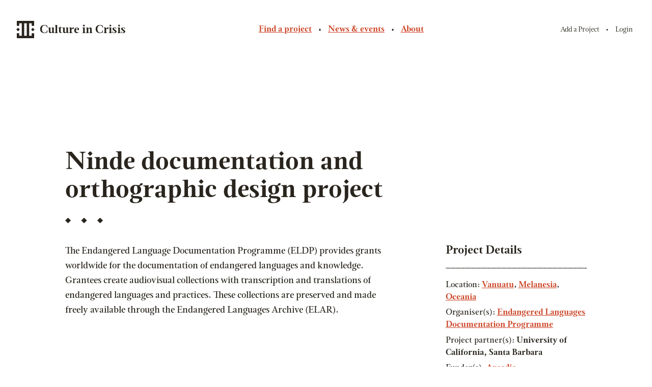

--- FILE ---
content_type: text/html; charset=UTF-8
request_url: https://cultureincrisis.org/projects/ninde-documentation-and-orthographic-design-project
body_size: 5068
content:
<!DOCTYPE html>
<html lang="en" class="no-js">
  <head>
    <meta charset="utf-8">
    <meta name="viewport" content="width=device-width, initial-scale=1.0">
    <link rel="dns-prefetch" href="https://s3.eu-west-1.amazonaws.com">
    <link rel="dns-prefetch" href="https://use.typekit.net">
    <link rel="icon" href="/favicon.png" type="image/png">
    <script src="https://use.typekit.net/zjk2aif.js"></script>
    <script>try{Typekit.load();}catch(e){}</script>                  
      <title>Ninde documentation and orthographic design project | Culture in Crisis</title>
      <meta type="description" content="The Endangered Language Documentation Programme (ELDP) provides grants worldwide for the documentation of endangered languages and knowledge. Grantees create audiovisual collections with transcription and translations of endangered languages and practices. These collections are preserved and made freely available through the Endangered Languages Archive (ELAR).">
      <meta property="og:url" content="https://cultureincrisis.org/projects/ninde-documentation-and-orthographic-design-project" />
      <meta property="og:type" content="website" />
      <meta property="og:title" content="Ninde documentation and orthographic design project | Culture in Crisis" />
      <meta property="og:image" content="https://s3.eu-west-1.amazonaws.com/vanda-cinc-assets-production/projectImages/_1200x600_crop_center-center_75_none/MEAP.JPG" />
      <meta property="og:image:width" content="1200" />
      <meta property="og:image:height" content="600" />
      <meta property="og:description" content="The Endangered Language Documentation Programme (ELDP) provides grants worldwide for the documentation of endangered languages and knowledge. Grantees create audiovisual collections with transcription and translations of endangered languages and practices. These collections are preserved and made freely available through the Endangered Languages Archive (ELAR)." />
      <meta property="og:site_name" content="Culture in Crisis" />
      <meta property="og:locale" content="en_GB" />
      <meta property="og:locale:alternate" content="en_GB" />

      <meta name="twitter:card" content="summary_large_image" />
      <meta name="twitter:site" content="" />
      <meta name="twitter:url" content="https://cultureincrisis.org/projects/ninde-documentation-and-orthographic-design-project" />
      <meta name="twitter:title" content="Ninde documentation and orthographic design project | Culture in Crisis" />
      <meta name="twitter:description" content="The Endangered Language Documentation Programme (ELDP) provides grants worldwide for the documentation of endangered languages and knowledge. Grantees create audiovisual collections with transcription and translations of endangered languages and practices. These collections are preserved and made freely available through the Endangered Languages Archive (ELAR)." />
      <meta name="twitter:image" content="https://s3.eu-west-1.amazonaws.com/vanda-cinc-assets-production/projectImages/_800x418_crop_center-center_75_none/MEAP.JPG" />
        <meta name="referrer" content="no-referrer-when-downgrade" /> 
    
        <link rel="stylesheet" href="https://use.typekit.net/zjk2aif.css">
    
         <script type="module">!function(){const e=document.createElement("link").relList;if(!(e&&e.supports&&e.supports("modulepreload"))){for(const e of document.querySelectorAll('link[rel="modulepreload"]'))r(e);new MutationObserver((e=>{for(const o of e)if("childList"===o.type)for(const e of o.addedNodes)if("LINK"===e.tagName&&"modulepreload"===e.rel)r(e);else if(e.querySelectorAll)for(const o of e.querySelectorAll("link[rel=modulepreload]"))r(o)})).observe(document,{childList:!0,subtree:!0})}function r(e){if(e.ep)return;e.ep=!0;const r=function(e){const r={};return e.integrity&&(r.integrity=e.integrity),e.referrerpolicy&&(r.referrerPolicy=e.referrerpolicy),"use-credentials"===e.crossorigin?r.credentials="include":"anonymous"===e.crossorigin?r.credentials="omit":r.credentials="same-origin",r}(e);fetch(e.href,r)}}();</script>
<script type="module" src="https://cultureincrisis.org/dist/app-I8kEnog0.js" crossorigin onload="e=new CustomEvent(&#039;vite-script-loaded&#039;, {detail:{path: &#039;src/main.js&#039;}});document.dispatchEvent(e);"></script>
<link href="https://cultureincrisis.org/dist/app-CfSOCHhY.css" rel="stylesheet">
    
    <script>
      window.APP = {
        modules: {},
        addModule: function(name, config) {
          this.modules[name] = this.modules[name] || [];
          this.modules[name].push(config);
        },
        DEBUG: 0,
        CONFIG: {
          DEBUG_EVENTS: false,
          SEARCH: {
            SELECTORS: {
              CONTAINER: '#search-container',
            },
            SHOW_SEARCH_ON_INIT: true,
            PLACEHOLDER_IMAGE_URL: "/dist/img/placeholder-image.png",
            INDEX_NAME: "production_projects",
            ALGOLIA: {
              APPLICATION_ID: "USNO7A1467",
              SEARCH_API_KEY:  "070530e63c951f55a0722dd27dab48d3",
            },
          },
        },
      };
      (function(){
        var docEl = document.documentElement;
        docEl.classList.remove('no-js');
        docEl.classList.add('js', 'js-loading');
      }());
    </script>
    
  </head>

  <body class="antialiased font-serif min-w-min text-black">
                  <header class="py-6 m-header md:py-10" role="banner">
  <div class="container">
    <div class="flex flex-wrap items-center text-center md:justify-between md:text-left">

      <div class="w-full pb-5 mb-5 text-center border-b md:w-auto md:pb-0 md:mb-0 border-grey-light md:border-b-0">
                  <a class="no-underline transition" href="/" title="Go to homepage">
            



<svg class="logo h-7 w-7 md:h-9 md:w-9 mr-2 inline-block align-middle text-black" viewBox="0 0 35 35">
  <use xlink:href="#icon-logo" />
</svg>
<span class="text-lg md:text-xl h-reset h-trim font-bold inline-block align-middle mt-1 text-black">Culture in Crisis</span>
          </a>
              </div>

      <div class="w-full md:w-auto md:text-right">
        <nav>
          <ul class="flex flex-wrap items-center justify-center -mx-1 sm:-mx-2">
            <li class="flex items-center">
              <a class="link--nav " href="/">Find a project</a>
              

<svg class="text-black h-2 w-2 px-px mx-1 sm:mx-2" viewBox="0 0 5 5">
  <use xlink:href="#icon-diamond" />
</svg>
            </li>
            <li class="flex items-center">
              <a class="link--nav block " href="/news-and-events">News & events</a>
              

<svg class="text-black h-2 w-2 px-px mx-1 sm:mx-2" viewBox="0 0 5 5">
  <use xlink:href="#icon-diamond" />
</svg>
            </li>
                        <li class="flex items-center">
              <a class="link--nav block " href="/about">About</a>
            </li>
          </ul>
        </nav>
      </div>
      <div class="w-full mt-2 text-center md:w-auto md:text-right md:mt-0">
        <nav>
          <ul class="flex flex-wrap items-center justify-center">
            <li class="flex items-center w-1/2 md:w-auto ">
              <a class="link--nav font-normal border border-white md:border-0 bg-grey md:bg-white p-2 text-sm no-underline ml-0 w-full text-black" href="/projects/add">Add a Project</a>
              

<svg class="hidden md:block text-black h-2 w-2 px-px mx-1 sm:mx-2" viewBox="0 0 5 5">
  <use xlink:href="#icon-diamond" />
</svg>
            </li>
            <li class="flex flex-wrap items-center justify-center w-1/2 md:justify-right md:w-auto">
              <a class="link--nav font-normal border border-white md:border-0 bg-grey md:bg-white text-sm  no-underline ml-0 p-2 w-full text-black" href="/account/login">Login</a>
            </li>
                      </ul>
        </nav>
      </div>
    </div>
  </div>
</header>
            <main id="app">
                        <div class="md:mx-5 xl:mx-8">
          <div class="m-hero-page w-full py-12 md:py-16">
            <div class="container">
                          </div>
          </div>
        </div>
            <div class="container">
        <div class="md:px-12 xl:px-24 py-12">
                <div class="flex flex-wrap md:-mx-8 xl:-mx-12 flex-col-reverse md:flex-row">
      <div class="w-full lg:w-2/3 md:px-8 xl:px-12">
        

<div class="mb-12 md:mb-10">
  <span class="h1 page-title h-trim mb-10 md:mb-6">Ninde documentation and orthographic design project</span>
  

<svg class="mt-6 text-black h-3 w-20" viewBox="0 0 80 12">
  <use xlink:href="#icon-diamonds" />
</svg>
</div>
      </div>
    </div>
    <div class="flex flex-wrap md:-mx-8 xl:-mx-12 flex-col-reverse md:flex-row">
      <div class="w-full md:w-2/3 md:px-8 xl:px-12">
        <p class="text-lg font-medium">The Endangered Language Documentation Programme (ELDP) provides grants worldwide for the documentation of endangered languages and knowledge. Grantees create audiovisual collections with transcription and translations of endangered languages and practices. These collections are preserved and made freely available through the Endangered Languages Archive (ELAR).</p>
                      


  <div class="m-carousel mb-6" id="project-carousel-54764">
    <div class="mb-2">
      <img src="https://s3.eu-west-1.amazonaws.com/vanda-cinc-assets-production/projectImages/_650x500_crop_center-center_75_none/MEAP.JPG" class="w-full" />
    </div>
      </div>
                    <div class="trim pretty mb-3">
            This project is concerned with the documentation of Ninde, a threatened Central Malekula (Oceanic) language spoken in five villages in the South West Bay region of Malekula island of Vanuatu. Ninde is almost entirely undocumented; there is a sketch grammar based on data from one young speaker. The language is spoken by at most 1000 people, and in four of the five villages is not being transmitted to children. One of the immediate goals of this project is the community-led creation of an orthography and possibly even pedagogical materials in order to facilitate Ninde-language education and preserve traditional knowledge.

Primary investigator: Caroline Crouch
          </div>

                      <div>
              
<a class="btn  "
  href="https://elar.soas.ac.uk/Collection/MPI1035091"
       >
    <div class="flex items-center justify-center">
      

<svg class="btn__icon" viewBox="0 0 6 13">
  <use xlink:href="#icon-arrow" />
</svg>
      <div class="w-auto pt-1">
        <span class="mt-2 leading-tight">
          Project Website
        </span>
      </div>
    </div>
    </a>
            </div>
                  </div>

        <div class="w-full md:w-1/3 md:px-8 xl:px-12 mb-12 md:mb-0">
          <h4 class="h-trim">Project Details</h4>

          <div class="py-1 md:py-0">
            <hr class="hr" />
          </div>

          <div class="mb-4 md:mb-8">
            <span class="mb-2 block font-medium">Location:              <a href="https://cultureincrisis.org/oceania/melanesia/vanuatu" class="text-red font-bold">Vanuatu</a>,               <a href="https://cultureincrisis.org/oceania/melanesia" class="text-red font-bold">Melanesia</a>,               <a href="https://cultureincrisis.org/oceania" class="text-red font-bold">Oceania</a></span>

            <span class="mb-2 block font-medium">Organiser(s):
              <a href="https://cultureincrisis.org/organisations/endangered-languages-documentation-programme" class="text-red font-bold">Endangered Languages Documentation Programme</a></span>

                          <span class="mb-2 block font-medium">Project partner(s): <span class="font-bold">University of California, Santa Barbara</span></span>
            
            <span class="mb-2 block font-medium">Funder(s):
              <a href="https://cultureincrisis.org/organisations/arcadia" class="text-red font-bold">Arcadia</a></span>

                          <span class="mb-2 block font-medium">Funding received: <span class="font-bold">£5,534.00</span></span>
            
                          <span class="mb-2 block font-medium">Commencement Date: <span class="font-bold">01/2012</span></span>
            
                          <span class="mb-2 block font-medium">Project Status: <span class="font-bold">Completed</span></span>
                      </div>

                    <a href="/account/login" class="link--fancy">Project owner? Update this project</a>

          <div class="py-1 md:py-0">
            <hr class="hr" />
          </div>
        </div>
      </div>
    </div>
    <hr />
  </div>

  <div class="container">
    <div class="md:px-12 xl:px-24 overflow-x-hidden">
      <hr class="hr" />
    </div>
  </div>

  <div class="container">
    <div class="md:px-12 xl:px-24 pt-12 pb-8 overflow-x-hidden">
      <h2>Related Projects</h2>

      <div class="flex flex-wrap items-top lg:-mx-8 mb-8 md:mb-20">

        
        
                  <div class="w-full lg:w-1/3 lg:px-8 mb-12">
            <div class="m-teaser m-teaser--top">
              <a class="mb-5 w-full no-underline block" href="https://cultureincrisis.org/projects/documenting-the-endangered-ho-nte-she-a-special-focus-on-tone-and-speech-prosody">
                                  <img
                    src="https://s3.eu-west-1.amazonaws.com/vanda-cinc-assets-production/projectImages/_300x200_crop_center-center_75_none/MEAP.JPG"
                    alt="ELDP"
                    class="w-full"
                  />
                              </a>

              <h3 class="h4"><a class="no-underline" href="https://cultureincrisis.org/projects/documenting-the-endangered-ho-nte-she-a-special-focus-on-tone-and-speech-prosody">Documenting the endangered (Ho Nte) She: a special focus on tone and speech prosody</a></h3>

              <p>The Endangered Language Documentation Programme (ELDP) provides grants worldwide for the documentation of endangered languages and knowledge. Grantees create audiovisual colle…</p>

              <a href="https://cultureincrisis.org/projects/documenting-the-endangered-ho-nte-she-a-special-focus-on-tone-and-speech-prosody" class="link--fancy">Explore project</a>
            </div>
          </div>
                  <div class="w-full lg:w-1/3 lg:px-8 mb-12">
            <div class="m-teaser m-teaser--top">
              <a class="mb-5 w-full no-underline block" href="https://cultureincrisis.org/projects/documentation-of-the-language-on-disappearing-in-western-yugur">
                                  <img
                    src="https://s3.eu-west-1.amazonaws.com/vanda-cinc-assets-production/projectImages/_300x200_crop_center-center_75_none/MEAP.JPG"
                    alt="ELDP"
                    class="w-full"
                  />
                              </a>

              <h3 class="h4"><a class="no-underline" href="https://cultureincrisis.org/projects/documentation-of-the-language-on-disappearing-in-western-yugur">Documentation of the language on disappearing in Western Yugur</a></h3>

              <p>The Endangered Language Documentation Programme (ELDP) provides grants worldwide for the documentation of endangered languages and knowledge. Grantees create audiovisual colle…</p>

              <a href="https://cultureincrisis.org/projects/documentation-of-the-language-on-disappearing-in-western-yugur" class="link--fancy">Explore project</a>
            </div>
          </div>
                  <div class="w-full lg:w-1/3 lg:px-8 mb-12">
            <div class="m-teaser m-teaser--top">
              <a class="mb-5 w-full no-underline block" href="https://cultureincrisis.org/projects/documentation-and-description-of-moré-chapacuran-a-highly-endangered-language-of-the-bolivian-amazon">
                                  <img
                    src="https://s3.eu-west-1.amazonaws.com/vanda-cinc-assets-production/projectImages/_300x200_crop_center-center_75_none/MEAP.JPG"
                    alt="ELDP"
                    class="w-full"
                  />
                              </a>

              <h3 class="h4"><a class="no-underline" href="https://cultureincrisis.org/projects/documentation-and-description-of-moré-chapacuran-a-highly-endangered-language-of-the-bolivian-amazon">Documentation and description of Moré (Chapacuran): A highly endangered language of the Bolivian Amazon</a></h3>

              <p>The Endangered Language Documentation Programme (ELDP) provides grants worldwide for the documentation of endangered languages and knowledge. Grantees create audiovisual colle…</p>

              <a href="https://cultureincrisis.org/projects/documentation-and-description-of-moré-chapacuran-a-highly-endangered-language-of-the-bolivian-amazon" class="link--fancy">Explore project</a>
            </div>
          </div>
              </div>
    </div>
  </div>
        </div>
      </div>
        </main>
              <footer role="contentinfo" class="md:mx-5 md:mb-5 xl:mx-8 xl:mb-8">
  <div class="bg-black py-14 md:py-24">
    <div class="container">
      <div class="flex flex-wrap mb-5 md:mb-12">
        <div class="w-full md:w-auto">
          



<svg class="logo h-7 w-7 md:h-9 md:w-9 mr-2 inline-block align-middle text-white" viewBox="0 0 35 35">
  <use xlink:href="#icon-logo" />
</svg>
<span class="text-lg md:text-xl h-reset h-trim font-bold inline-block align-middle mt-1 text-white">Culture in Crisis</span>
        </div>
        <div class="w-full md:w-auto md:ml-auto md:text-right hidden md:block">
          <nav class="md:mt-2">
            <ul class="flex flex-wrap items-center justify-start md:justify-end md:mt-2">
              <li class="flex items-center">
                <a class="font-bold text-white block md:px-1 my-2 md:my-0 md:mx-2 text-base hover:text-coral focus:text-coral" href="https://cultureincrisis.org/privacy-policy" title="Privacy Notice">Privacy Notice</a>
                

<svg class="text-white h-2 w-2 px-px mx-2" viewBox="0 0 5 5">
  <use xlink:href="#icon-diamond" />
</svg>
              </li>
              <li class="flex items-center">
                <a class="font-bold text-white block md:px-1 my-2 md:my-0 md:mx-2 text-base hover:text-coral focus:text-coral" href="https://cultureincrisis.org/cookie-policy" title="Cookies">Cookie policy</a>
                

<svg class="text-white h-2 w-2 px-px mx-2" viewBox="0 0 5 5">
  <use xlink:href="#icon-diamond" />
</svg>
              </li>
              <li>
                <a class="font-bold text-white block md:px-1 my-2 md:my-0 md:mx-2 text-base hover:text-coral focus:text-coral" href="https://cultureincrisis.org/terms-of-use" title="Terms of use">Terms of use</a>
              </li>
            </ul>
          </nav>
        </div>
      </div>

      <div class="flex flex-wrap">
        <div class="w-full md:flex-1 mb-4 md:mb-0">
          <small class="text-base md:text-sm text-white">Culture in Crisis is an affiliated programme of the <a href="https://www.vam.ac.uk/" target="_blank" rel="noopener" class="hover:text-coral focus:text-coral">Victoria &amp; Albert&nbsp;Museum</a>.</small>

          <span class="mt-4 text-base md:text-sm text-white align-middle hidden md:block">
            Made by
            <a href="https://madebykind.com" target="_blank" rel="noopener" class="inline-block align-middle">
              

<svg class="text-white hover:text-coral focus:text-coral h-8 w-10 ml-1" viewBox="0 0 200 140">
  <use xlink:href="#icon-kind-logo" />
</svg>
              <span class="sr-only">Kind - The strategic digital agency for socially responsible brands</span>
            </a>
          </span>
        </div>

        <nav class="md:hidden">
          <ul class="flex flex-wrap items-center justify-start">
            <li class="flex items-center">
              <a class="font-bold text-sm text-white block md:px-1 my-2 md:my-0 md:mx-2 hover:text-coral focus:text-coral" href="https://cultureincrisis.org/privacy-policy">Privacy policy</a>
              

<svg class="text-white h-2 w-2 px-px mx-2" viewBox="0 0 5 5">
  <use xlink:href="#icon-diamond" />
</svg>
            </li>
            <li class="flex items-center">
              <a class="font-bold text-sm text-white block md:px-1 my-2 md:my-0 md:mx-2 hover:text-coral focus:text-coral" href="https://cultureincrisis.org/cookie-policy">Cookie Policy</a>
              

<svg class="text-white h-2 w-2 px-px mx-2" viewBox="0 0 5 5">
  <use xlink:href="#icon-diamond" />
</svg>
            </li>
            <li>
              <a class="font-bold text-sm text-white block md:px-1 my-2 md:my-0 md:mx-2 hover:text-coral focus:text-coral" href="https://cultureincrisis.org/terms-of-use">Terms of use</a>
            </li>
          </ul>
        </nav>

        <div class="w-full flex flex-wrap items-center justify-start my-5 md:hidden" aria-hidden="true">
                      <div class="flex-1">
              

<svg class="text-white h-1 w-1 md:hidden" viewBox="0 0 5 5">
  <use xlink:href="#icon-diamond" />
</svg>
          </div>
                      <div class="flex-1">
              

<svg class="text-white h-1 w-1 md:hidden" viewBox="0 0 5 5">
  <use xlink:href="#icon-diamond" />
</svg>
          </div>
                      <div class="flex-1">
              

<svg class="text-white h-1 w-1 md:hidden" viewBox="0 0 5 5">
  <use xlink:href="#icon-diamond" />
</svg>
          </div>
                      <div class="flex-1">
              

<svg class="text-white h-1 w-1 md:hidden" viewBox="0 0 5 5">
  <use xlink:href="#icon-diamond" />
</svg>
          </div>
                      <div class="flex-1">
              

<svg class="text-white h-1 w-1 md:hidden" viewBox="0 0 5 5">
  <use xlink:href="#icon-diamond" />
</svg>
          </div>
                      <div class="flex-1">
              

<svg class="text-white h-1 w-1 md:hidden" viewBox="0 0 5 5">
  <use xlink:href="#icon-diamond" />
</svg>
          </div>
                      <div class="flex-1">
              

<svg class="text-white h-1 w-1 md:hidden" viewBox="0 0 5 5">
  <use xlink:href="#icon-diamond" />
</svg>
          </div>
                      <div class="flex-1">
              

<svg class="text-white h-1 w-1 md:hidden" viewBox="0 0 5 5">
  <use xlink:href="#icon-diamond" />
</svg>
          </div>
                      <div class="flex-1">
              

<svg class="text-white h-1 w-1 md:hidden" viewBox="0 0 5 5">
  <use xlink:href="#icon-diamond" />
</svg>
          </div>
                      <div class="flex-1">
              

<svg class="text-white h-1 w-1 md:hidden" viewBox="0 0 5 5">
  <use xlink:href="#icon-diamond" />
</svg>
          </div>
                      <div class="flex-1">
              

<svg class="text-white h-1 w-1 md:hidden" viewBox="0 0 5 5">
  <use xlink:href="#icon-diamond" />
</svg>
          </div>
                      <div class="flex-1">
              

<svg class="text-white h-1 w-1 md:hidden" viewBox="0 0 5 5">
  <use xlink:href="#icon-diamond" />
</svg>
          </div>
                      <div class="flex-1">
              

<svg class="text-white h-1 w-1 md:hidden" viewBox="0 0 5 5">
  <use xlink:href="#icon-diamond" />
</svg>
          </div>
                      <div class="flex-1">
              

<svg class="text-white h-1 w-1 md:hidden" viewBox="0 0 5 5">
  <use xlink:href="#icon-diamond" />
</svg>
          </div>
                      <div class="flex-1">
              

<svg class="text-white h-1 w-1 md:hidden" viewBox="0 0 5 5">
  <use xlink:href="#icon-diamond" />
</svg>
          </div>
                      <div class="flex-1">
              

<svg class="text-white h-1 w-1 md:hidden" viewBox="0 0 5 5">
  <use xlink:href="#icon-diamond" />
</svg>
          </div>
                      <div class="flex-1">
              

<svg class="text-white h-1 w-1 md:hidden" viewBox="0 0 5 5">
  <use xlink:href="#icon-diamond" />
</svg>
          </div>
                      <div class="flex-1">
              

<svg class="text-white h-1 w-1 md:hidden" viewBox="0 0 5 5">
  <use xlink:href="#icon-diamond" />
</svg>
          </div>
                      <div class="flex-1">
              

<svg class="text-white h-1 w-1 md:hidden" viewBox="0 0 5 5">
  <use xlink:href="#icon-diamond" />
</svg>
          </div>
                      <div class="flex-1">
              

<svg class="text-white h-1 w-1 md:hidden" viewBox="0 0 5 5">
  <use xlink:href="#icon-diamond" />
</svg>
          </div>
                      <div class="flex-1">
              

<svg class="text-white h-1 w-1 md:hidden" viewBox="0 0 5 5">
  <use xlink:href="#icon-diamond" />
</svg>
          </div>
                  </div>

        <div class="w-full md:flex-1 md:ml-auto md:text-right">
          <small class="text-sm text-white">&copy; Victoria &amp; Albert Museum, London&nbsp;2026</small>

          <span class="block mt-4 text-sm text-white align-middle md:hidden">
            Made by
            <a href="https://madebykind.com" target="_blank" rel="noopener" class="inline-block align-middle">
              

<svg class="text-white hover:text-coral focus:text-coral w-8 h-5 ml-1" viewBox="0 0 200 140">
  <use xlink:href="#icon-kind-logo" />
</svg>
              <span class="sr-only">Kind - The strategic digital agency for socially responsible brands</span>
            </a>
          </span>
        </div>
      </div>
    </div>
  </div>
</footer>
          
          <script>(function(w,d,s,l,i){w[l]=w[l]||[];w[l].push({'gtm.start':
            new Date().getTime(),event:'gtm.js'});var f=d.getElementsByTagName(s)[0],
          j=d.createElement(s),dl=l!='dataLayer'?'&l='+l:'';j.async=true;j.src=
          'https://www.googletagmanager.com/gtm.js?id='+i+dl;f.parentNode.insertBefore(j,f);
        })(window,document,'script','dataLayer','GTM-MXNB23X');</script>
      <noscript><iframe src="https://www.googletagmanager.com/ns.html?id=GTM-MXNB23X"
                        height="0" width="0" style="display:none;visibility:hidden"></iframe></noscript>
      </body>
</html>
